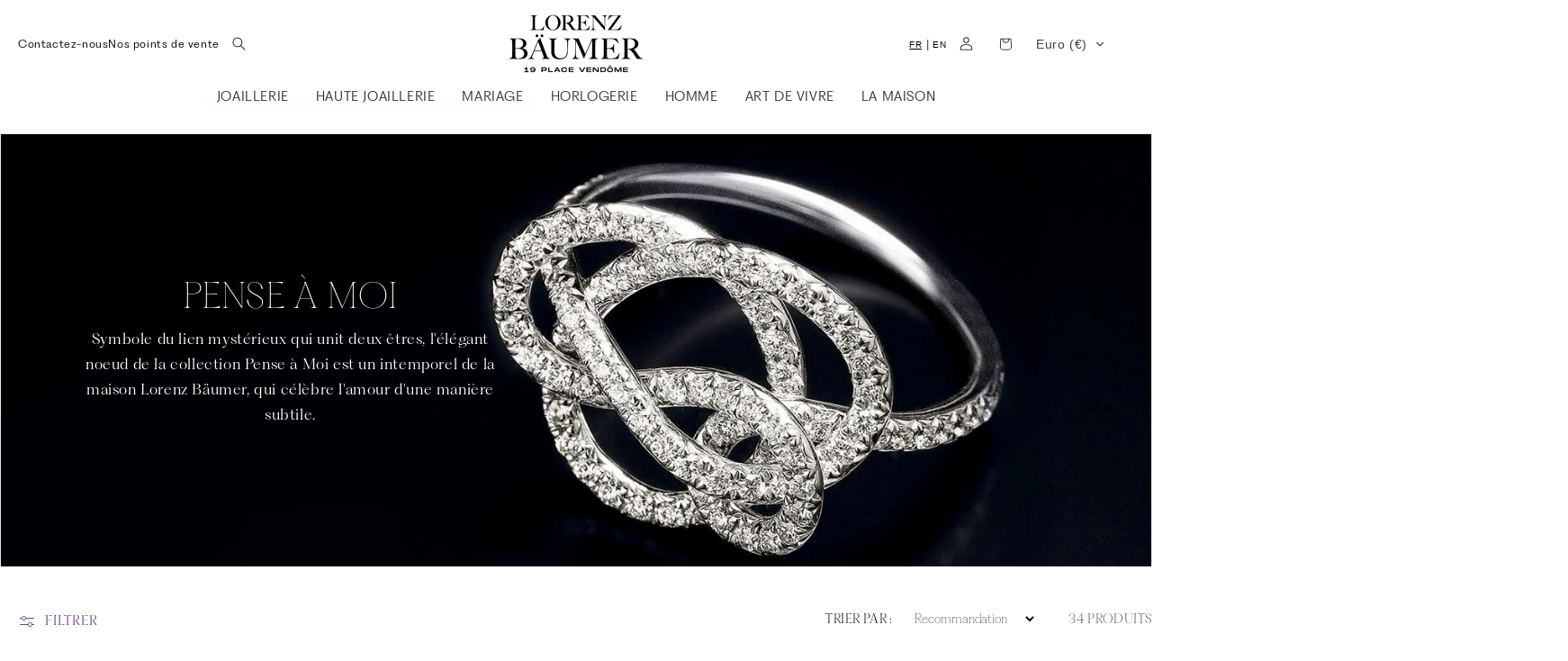

--- FILE ---
content_type: text/css
request_url: https://emenu.flastpick.com/data/baumer-vendome/custom.css?v=1733837566
body_size: 255
content:
@media screen and (min-width: 768px) {
    .h2m-menu__mobile .h2m-col-m-12, .h2m-col-12 {
        flex: 0 0 auto;
        width: 100%;
        max-height: 0px;
    }
    .h2m-menu-nav  {
        color: #333333;
        font-family: 'PPFragment-SansLight';
        font-size: 14px;
    }
    .h2m-menu-nav #h2mSliderNdnCzInt2R.h2m-block-image-slider .h2m-ps-image__info .h2m-ps-image__title {
        color: rgba(0, 0, 0, 1) !important;
        font-size: 12px !important;
        font-family: 'PPFragment-SansLight';
    }
    .h2m-menu-nav .h2m-main-menu-item {
        height: 20px;
        padding: 0px 0px;
        font-family: 'PPFragment-SansLight';
    }
    .h2m-menu-nav .h2m-submenu-content .h2m-megamenu__link_clickable, .h2m-menu-nav .h2m-submenu-content a.h2m-megamenu__link_clickable {
        font-family: 'PPFragment-SansLight';
    }
    .toute-collection {
        font-family: 'PPFragment-SansLight';
        margin-top: 30px;
        font-size: 12px;
    }
    .categorie {
        font-family: 'PPFragment-SansLight';
        margin-bottom: 20px;
        margin-top: 10px;
        font-size: 14px;
    }
    .h2m-menu-nav ul li.link {
        text-decoration: none;
        max-height: 0px;
    }
    .h2m-menu-nav ul li {
        list-style: none;
        text-decoration: none;
        max-height: 100px;
    }
    .categorie {
        font-family: 'PPFragment-SansLight';
        margin-bottom: 20px;
        margin-top: 20px;
        font-size: 14px;
    }
    carousel-mobile {
        margin-top: 30px;
    }
}
@media screen and (min-width: 769px) {
  .categorie {
        font-family: 'PPFragment-SansLight';
        margin-bottom: 10px;
        margin-top: 10px;
        font-size: 14px;
    }
    }

--- FILE ---
content_type: text/css
request_url: https://www.baumer-vendome.com/cdn/shop/t/15/assets/component-cart-drawer.css?v=170202569478646970601729581740
body_size: 1002
content:
/** Shopify CDN: Minification failed

Line 333:0 Unexpected "}"

**/
.drawer {
  position: fixed;
  z-index: 1000;
  left: 0;
  top: 0;
  width: 100vw;
  height: 100%;
  display: flex;
  justify-content: flex-end;
  background-color: rgba(var(--color-foreground), 0.5);
  transition: visibility var(--duration-default) ease;
}
.drawer.active {
  visibility: visible;
}

.drawer__inner {
  height: 100%;
  width: 44rem;
  max-width: calc(100vw - 3rem);
  padding: 0 1.5rem;
  border: 0.1rem solid rgba(var(--color-foreground), 0.2);
  border-right: 0;
  background-color: rgb(var(--color-background));
  overflow: hidden;
  display: flex;
  flex-direction: column;
  transform: translateX(100%);
  transition: transform var(--duration-default) ease;
}

.drawer__inner-empty {
  height: 100%;
  padding: 0 1.5rem;
  background-color: rgb(var(--color-background));
  overflow: hidden;
  display: flex;
  flex-direction: column;
}

.cart-drawer__warnings {
  display: flex;
  flex-direction: column;
  flex: 1;
  justify-content: center;
}

cart-drawer.is-empty .drawer__inner {
  display: grid;
  grid-template-rows: 1fr;
  align-items: center;
  padding: 0;
}

cart-drawer.is-empty .drawer__header {
  display: none;
}

cart-drawer:not(.is-empty) .cart-drawer__warnings,
cart-drawer:not(.is-empty) .cart-drawer__collection {
  display: none;
}

.cart-drawer__warnings--has-collection .cart__login-title {
  margin-top: 2.5rem;
}

.drawer.active .drawer__inner {
  transform: translateX(0);
}

.drawer__header {
  position: relative;
  background-color: rgb(var(--color-background));
  padding: 1.5rem 0;
  display: flex;
  justify-content: space-between;
  align-items: center;
}

.drawer__heading {
  margin: 0 0 1rem;
  font-family: 'PPFragment-SerifThin';
  font-size: 30px;
}

.drawer__close {
  display: inline-block;
  padding: 0;
  min-width: 4.4rem;
  min-height: 4.4rem;
  box-shadow: 0 0 0 0.2rem rgba(var(--color-button), 0);
  position: absolute;
  top: 10px;
  right: -10px;
  color: rgb(var(--color-foreground));
  background-color: transparent;
  border: none;
  cursor: pointer;
}
.drawer__close:hover {
    background-color: #ffffff00;
    color: black;
}

.cart-drawer__warnings .drawer__close {
  right: 5px;
}

.drawer__close svg {
  height: 2.4rem;
  width: 2.4rem;
}

.drawer__contents {
  flex-grow: 1;
  display: flex;
  flex-direction: column;
}

.drawer__footer {
  background-color: rgb(var(--color-background));
  border-top: 0.1rem solid rgba(var(--color-foreground), 0.2);
  padding: 1.5rem 0;
}

cart-drawer-items.is-empty + .drawer__footer {
  display: none;
}

.drawer__footer > details {
  margin-top: -1.5rem;
  border-bottom: 0.1rem solid rgba(var(--color-foreground), 0.2);
}

.drawer__footer > details[open] {
  padding-bottom: 1.5rem;
}

.drawer__footer summary {
  display: flex;
  position: relative;
  line-height: 1;
  padding: 1.5rem 0;
}

.drawer__footer > details + .cart-drawer__footer {
  padding-top: 1.5rem;
}

cart-drawer {
  position: fixed;
  top: 0;
  left: 0;
  width: 100vw;
  height: 100%;
}

.cart-drawer__overlay {
  position: fixed;
  top: 0;
  right: 0;
  bottom: 0;
  left: 0;
}

.cart-drawer__overlay:empty {
  display: block;
}

.cart-drawer__form {
  flex-grow: 1;
  display: flex;
  flex-wrap: wrap;
}

.cart-drawer__collection {
  margin: 0 2.5rem 1.5rem;
}

.cart-drawer .drawer__cart-items-wrapper {
  flex-grow: 1;
}

.cart-drawer .cart-items,
.cart-drawer tbody {
  display: block;
  width: 100%;
}

.cart-drawer thead {
  display: inline-table;
  width: 100%;
  position: sticky;
  top: 0;
  z-index: 2;
  background-color: rgb(var(--color-background));
}

cart-drawer-items {
  overflow: auto;
  flex: 1;
}

@media screen and (max-height: 650px) {
  cart-drawer-items {
    overflow: visible;
  }

  .drawer__inner {
    overflow: scroll;
  }
}

.cart-drawer .cart-item {
  display: grid;
  grid-template: repeat(2, auto) / repeat(4, 1fr);
  gap: 1.5rem;
  margin-bottom: 0;
}

.cart-drawer .cart-item:last-child {
  margin-bottom: 1rem;
}

.cart-drawer .cart-item__media {
  grid-row: 1 / 3;
}

.cart-drawer .cart-item__image {
  max-width: 100%;
}

.cart-drawer .cart-items thead {
  margin-bottom: 0.5rem;
}

.cart-drawer .cart-items thead th:first-child,
.cart-drawer .cart-items thead th:last-child {
  width: 0;
  padding: 0;
}

.cart-drawer .cart-items thead th:nth-child(2) {
  width: 50%;
  padding-left: 0;
}

.cart-drawer .cart-items thead tr {
  display: table-row;
  margin-bottom: 0;
}

.cart-drawer .cart-items th {
  border-bottom: 0.1rem solid rgba(var(--color-foreground), 0.08);
}

.cart-drawer .cart-item:last-child {
  margin-bottom: 1.5rem;
}

.cart-drawer .cart-item .loading-overlay {
  right: 5px;
  padding-top: 2.5rem;
}

.cart-drawer .cart-items td {
  padding-top: 2rem;
}

.cart-drawer .cart-item > td + td {
  padding-left: 1rem;
}

.cart-drawer .cart-item__details {
  width: auto;
  grid-column: 2 / 4;
}

.cart-drawer .cart-item__totals {
  pointer-events: none;
  display: none;
  align-items: flex-start;
  justify-content: flex-end;
  font-family: 'PPFragment-SerifThin';}

.cart-drawer.cart-drawer .cart-item__price-wrapper > *:only-child {
  margin-top: 0;
}

.cart-drawer .cart-item__price-wrapper .cart-item__discounted-prices {
  display: flex;
  flex-direction: column;
  gap: 0.6rem;
}

.cart-drawer .unit-price {
  margin-top: 0.6rem;
}

.cart-drawer .cart-items .cart-item__quantity {
  padding-top: 0;
  grid-column: 2 / 5;
}

@media screen and (max-width: 749px) {
  .cart-drawer .cart-item cart-remove-button {
    margin-left: 0;
  }
}

.cart-drawer__footer > * + * {
  margin-top: 1rem;
}

.cart-drawer .totals {
  justify-content: space-between;
}

.cart-drawer .price {
  line-height: 1;
}

.cart-drawer .tax-note {
  margin: 1.2rem 0 1rem auto;
  text-align: left;
    font-family: 'PPFragment-SansLight';}
}

.cart-drawer .product-option dd {
  word-break: break-word;
}

.cart-drawer details[open] > summary .icon-caret {
  transform: rotate(180deg);
}

.cart-drawer .cart__checkout-button {
  max-width: none;
}

.drawer__footer .cart__dynamic-checkout-buttons {
  max-width: 100%;
}

.drawer__footer #dynamic-checkout-cart ul {
  flex-wrap: wrap !important;
  flex-direction: row !important;
  margin: 0.5rem -0.5rem 0 0 !important;
  gap: 0.5rem;
}

.drawer__footer [data-shopify-buttoncontainer] {
  justify-content: flex-start;
}

.drawer__footer #dynamic-checkout-cart ul > li {
  flex-basis: calc(50% - 0.5rem) !important;
  margin: 0 !important;
}

.drawer__footer #dynamic-checkout-cart ul > li:only-child {
  flex-basis: 100% !important;
  margin-right: 0.5rem !important;
}

@media screen and (min-width: 750px) {
  .drawer__footer #dynamic-checkout-cart ul > li {
    flex-basis: calc(100% / 3 - 0.5rem) !important;
    margin: 0 !important;
  }

  .drawer__footer #dynamic-checkout-cart ul > li:first-child:nth-last-child(2),
  .drawer__footer #dynamic-checkout-cart ul > li:first-child:nth-last-child(2) ~ li,
  .drawer__footer #dynamic-checkout-cart ul > li:first-child:nth-last-child(4),
  .drawer__footer #dynamic-checkout-cart ul > li:first-child:nth-last-child(4) ~ li {
    flex-basis: calc(50% - 0.5rem) !important;
  }
}

cart-drawer-items::-webkit-scrollbar {
  width: 3px;
}

cart-drawer-items::-webkit-scrollbar-thumb {
  background-color: rgba(var(--color-foreground), 0.7);
  border-radius: 100px;
}

cart-drawer-items::-webkit-scrollbar-track-piece {
  margin-top: 31px;
}

.cart-drawer .quantity-popover-container {
  padding: 0;
}

.cart-drawer .quantity-popover__info.global-settings-popup {
  transform: translateY(0);
  right: 0;
}

.cart-drawer .cart-item__error {
  margin-top: 0.8rem;
}

.cart-drawer .quantity-popover__info + .cart-item__error {
  margin-top: 0.2rem;
}

@media screen and (min-width: 750px) {
  .cart-drawer .cart-item__quantity--info quantity-popover > * {
    padding-left: 0;
  }

  .cart-drawer .cart-item__error {
    margin-left: 0;
  }
}


--- FILE ---
content_type: text/css
request_url: https://www.baumer-vendome.com/cdn/shop/t/15/assets/section-image-banner.css?v=69095380633647913911729176285
body_size: 880
content:
/** Shopify CDN: Minification failed

Line 50:0 Unexpected "}"
Line 55:0 Unexpected "}"
Line 184:0 Unexpected "}"

**/
.banner {
  display: flex;
  position: relative;
  flex-direction: column;
}
.button, .shopify-challenge__button, .customer button {
    display: inline-flex;
    justify-content: center;
    align-items: center;
    border: 0;
    padding: 0 3rem;
    cursor: pointer;
    font: inherit;
    font-size: 12px;
    text-decoration: none;
    color: white;
    transition: box-shadow var(--duration-short) ease;
    -webkit-appearance: none;
    appearance: none;
      font-family: 'PPFragment-SansLight';
  background-color:#512d6d;
}

.banner__box {
  text-align: center;
}

/* Needed for gradient continuity with or without animation, the transform scopes the gradient to its container which happens already when animation are turned on */
.banner__box.gradient {
  transform: perspective(0);
}

@media only screen and (max-width: 749px) {
  .banner--content-align-mobile-right .banner__box {
    text-align: right;
  }
.banner__heading {
  margin-bottom: 0;
  font-size: 40px;
  font-family: 'PPFragment-SerifThin';
    }
}
}

  .banner--content-align-mobile-left .banner__box {
    text-align: left;
  }
}

@media only screen and (min-width: 750px) {
  .banner--content-align-right .banner__box {
    text-align: right;
  }

  .banner--content-align-left .banner__box {
    text-align: left;
  }

  .banner--content-align-left.banner--desktop-transparent .banner__box,
  .banner--content-align-right.banner--desktop-transparent .banner__box,
  .banner--medium.banner--desktop-transparent .banner__box {
    max-width: 68rem;
  }
}

.banner__media.animate--zoom-in {
  clip-path: inset(0px);
}

.banner__media.animate--zoom-in > img:not(.zoom):not(.deferred-media__poster-button),
.banner__media.animate--zoom-in > svg:not(.zoom):not(.deferred-media__poster-button) {
  position: fixed;
  height: 100vh;
}

@media screen and (max-width: 749px) {
  .banner--small.banner--mobile-bottom:not(.banner--adapt) .banner__media,
  .banner--small.banner--stacked:not(.banner--mobile-bottom):not(.banner--adapt) > .banner__media {
    height: 28rem;
  }

  .banner--medium.banner--mobile-bottom:not(.banner--adapt) .banner__media,
  .banner--medium.banner--stacked:not(.banner--mobile-bottom):not(.banner--adapt) > .banner__media {
    height: 34rem;
  }

  .banner--large.banner--mobile-bottom:not(.banner--adapt) .banner__media,
  .banner--large.banner--stacked:not(.banner--mobile-bottom):not(.banner--adapt) > .banner__media {
    height: 39rem;
  }

  .banner--small:not(.banner--mobile-bottom):not(.banner--adapt) .banner__content {
    min-height: 28rem;
  }

  .banner--medium:not(.banner--mobile-bottom):not(.banner--adapt) .banner__content {
    min-height: 34rem;
  }

  .banner--large:not(.banner--mobile-bottom):not(.banner--adapt) .banner__content {
    min-height: 39rem;
  }
  .banner__heading {
    margin-bottom: 0;
    color: black;
    font-size: 50px;
}
}

@media screen and (min-width: 750px) {
  .banner__heading {
  margin-bottom: 0;
  font-size: 90px;
  font-family: 'PPFragment-SerifThin';
    }
}
  .banner {
    flex-direction: row;
  }

  .banner--small:not(.banner--adapt) {
    min-height: 42rem;
  }

  .banner--medium:not(.banner--adapt) {
    min-height: 56rem;
  }

  .banner--large:not(.banner--adapt) {
    min-height: 72rem;
  }

  .banner__content.banner__content--top-left {
    align-items: flex-start;
    justify-content: flex-start;
  }

  .banner__content.banner__content--top-center {
    align-items: flex-start;
    justify-content: center;
  }

  .banner__content.banner__content--top-right {
    align-items: flex-start;
    justify-content: flex-end;
  }

  .banner__content.banner__content--middle-left {
    align-items: center;
    justify-content: flex-start;
  }

  .banner__content.banner__content--middle-center {
    align-items: center;
    justify-content: center;
  }

  .banner__content.banner__content--middle-right {
    align-items: center;
    justify-content: flex-end;
  }

  .banner__content.banner__content--bottom-left {
    align-items: flex-end;
    justify-content: flex-start;
  }

  .banner__content.banner__content--bottom-center {
    align-items: flex-end;
    justify-content: center;
  }

  .banner__content.banner__content--bottom-right {
    align-items: flex-end;
    justify-content: flex-end;
  }
}

@media screen and (max-width: 749px) {
  .banner:not(.banner--stacked) {
    flex-direction: row;
    flex-wrap: wrap;
  }

  .banner--stacked {
    height: auto;
  }

  .banner--stacked .banner__media {
    flex-direction: column;
  }
}

.banner__media {
  height: 100%;
  position: absolute;
  left: 0;
  top: 0;
  width: 100%;
}

.banner__media-half {
  width: 50%;
}

.banner__media-half + .banner__media-half {
  right: 0;
  left: auto;
}

.banner__media-half.animate--fixed:first-child > img,
.banner__media-half.animate--zoom-in:first-child > img {
  width: 50%;
}

.banner__media-half.animate--fixed:nth-child(2) > img,
.banner__media-half.animate--zoom-in:nth-child(2) > img {
  left: 50%;
  width: 50%;
}

@media screen and (max-width: 749px) {
  .banner--stacked .animate--fixed:first-child > img,
  .banner--stacked .animate--zoom-in:first-child > img {
    width: 100%;
  }

  .banner--stacked .banner__media-half.animate--fixed:nth-child(2) > img,
  .banner--stacked .banner__media-half.animate--zoom-in:nth-child(2) > img {
    left: 0;
    width: 100%;
  }

  .banner--stacked .banner__media-half {
    width: 100%;
  }

  .banner--stacked .banner__media-half + .banner__media-half {
    order: 1;
  }
}

@media screen and (min-width: 750px) {
  .banner__media {
    height: 100%;
  }
}

.banner--adapt,
.banner--adapt_image.banner--mobile-bottom .banner__media:not(.placeholder) {
  height: auto;
}

@media screen and (max-width: 749px) {
  .banner--mobile-bottom .banner__media,
  .banner--stacked:not(.banner--mobile-bottom) .banner__media {
    position: relative;
  }

  .banner--stacked.banner--adapt .banner__content {
    height: auto;
  }

  .banner:not(.banner--mobile-bottom):not(.email-signup-banner) .banner__box {
    background: transparent;
  }

  .banner:not(.banner--mobile-bottom) .banner__box {
    border: none;
    border-radius: 0;
    box-shadow: none;
  }

  .banner:not(.banner--mobile-bottom) .button--secondary {
    --alpha-button-background: 0;
  }

  .banner--stacked:not(.banner--mobile-bottom):not(.banner--adapt) .banner__content {
    position: absolute;
    height: auto;
  }

  .banner--stacked.banner--adapt:not(.banner--mobile-bottom) .banner__content {
    max-height: 100%;
    overflow: hidden;
    position: absolute;
  }

  .banner--stacked:not(.banner--adapt) .banner__media {
    position: relative;
  }

  .banner::before {
    display: none !important;
  }

  .banner--stacked .banner__media-image-half {
    width: 100%;
  }
}

.banner__content {
  padding: 0;
  display: flex;
  position: relative;
  width: 100%;
  align-items: center;
  justify-content: center;
  z-index: 2;
}

@media screen and (min-width: 750px) {
  .banner__content {
    padding: 5rem;
  }

  .banner__content--top-left {
    align-items: flex-start;
    justify-content: flex-start;
  }

  .banner__content--top-center {
    align-items: flex-start;
    justify-content: center;
  }

  .banner__content--top-right {
    align-items: flex-start;
    justify-content: flex-end;
  }

  .banner__content--middle-left {
    align-items: center;
    justify-content: flex-start;
  }

  .banner__content--middle-center {
    align-items: center;
    justify-content: center;
  }

  .banner__content--middle-right {
    align-items: center;
    justify-content: flex-end;
  }

  .banner__content--bottom-left {
    align-items: flex-end;
    justify-content: flex-start;
  }

  .banner__content--bottom-center {
    align-items: flex-end;
    justify-content: center;
  }

  .banner__content--bottom-right {
    align-items: flex-end;
    justify-content: flex-end;
  }
}

@media screen and (max-width: 749px) {
  .banner--mobile-bottom:not(.banner--stacked) .banner__content {
    order: 2;
  }

  .banner:not(.banner--mobile-bottom) .field__input,
  .banner--mobile-bottom:not(.banner--stacked) .banner__box.color-background-1 {
    background: transparent;
  }
}

.banner__box {
  padding: 4rem 3.5rem;
  position: relative;
  height: fit-content;
  align-items: center;
  text-align: center;
  width: 100%;
  word-wrap: break-word;
  z-index: 1;
}

@media screen and (min-width: 750px) {
  .banner--desktop-transparent .banner__box {
    background: transparent;
    max-width: 89rem;
    border: none;
    border-radius: 0;
    box-shadow: none;
  }

  .banner--desktop-transparent .button--secondary {
    --alpha-button-background: 0;
  }

  .banner--desktop-transparent .content-container:after {
    display: none;
  }
}

@media screen and (max-width: 749px) {
  .banner--mobile-bottom::after,
  .banner--mobile-bottom .banner__media::after {
    display: none;
  }
}

.banner::after,
.banner__media::after {
  content: '';
  position: absolute;
  top: 0;
  background: #000000;
  opacity: 0;
  z-index: 1;
  width: 100%;
  height: 100%;
}

.banner__box > * + .banner__text {
  margin-top: 1.5rem;
}

@media screen and (min-width: 750px) {
  .banner__box > * + .banner__text {
    margin-top: 2rem;
  }
}

.banner__box > * + * {
  margin-top: 1rem;
}

.banner__box > *:first-child {
  margin-top: 0;
}

@media screen and (max-width: 749px) {
  .banner--stacked .banner__box {
    width: 100%;
  }
}

@media screen and (min-width: 750px) {
  .banner__box {
    width: auto;
    max-width: 71rem;
    min-width: 45rem;
  }
}

@media screen and (min-width: 1400px) {
  .banner__box {
    max-width: 90rem;
  }
}

.banner__heading {
  margin-bottom: 0;
}

.banner__box .banner__heading + * {
  margin-top: 1rem;
}

.banner__buttons {
  display: inline-flex;
  flex-wrap: wrap;
  gap: 1rem;
  max-width: 45rem;
  word-break: break-word;
  color: white;
  
}

@media screen and (max-width: 749px) {
  .banner--content-align-mobile-right .banner__buttons--multiple {
    justify-content: flex-end;
  }

  .banner--content-align-mobile-center .banner__buttons--multiple > * {
    flex-grow: 1;
    min-width: 22rem;
  }
}

@media screen and (min-width: 750px) {
  .banner--content-align-center .banner__buttons--multiple > * {
    flex-grow: 1;
    min-width: 22rem;
  }

  .banner--content-align-right .banner__buttons--multiple {
    justify-content: flex-end;
  }
}

.banner__box > * + .banner__buttons {
  margin-top: 2rem;
}

@media screen and (max-width: 749px) {
  .banner:not(.slideshow) .rte a,
  .banner:not(.slideshow) .inline-richtext a:hover,
  .banner:not(.slideshow) .rte a:hover {
    color: currentColor;
  }
}

@media screen and (min-width: 750px) {
  .banner--desktop-transparent .rte a,
  .banner--desktop-transparent .inline-richtext a:hover,
  .banner--desktop-transparent .rte a:hover {
    color: currentColor;
  }
}
.media.video-background>*:not(.zoom):not(.deferred-media__poster-button) {
  height: auto;
}

@media screen and (max-width: 749px) {
  .banner--large.video-background:not(.banner--mobile-bottom):not(.banner--adapt) .banner__content {
      min-height: 27rem;
  }
}
  
@media screen and (min-width: 750px) {
  .banner--large.video-background:not(.banner--adapt) {
      min-height: 39rem;
  }
}
  
@media screen and (min-width: 990px) {
  .banner--large.video-background:not(.banner--adapt) {
      min-height: 52rem;
  }
}

  
@media screen and (min-width: 1320px) {
  .banner--large.video-background:not(.banner--adapt) {
      min-height: 62rem;
  }
}



--- FILE ---
content_type: text/plain; charset=utf-8
request_url: https://api.convercy.app/api/v2/storefront/translations?shopify_domain=baumer-vendome.myshopify.com&locale=fr
body_size: -347
content:
{"data":{"translations":{"apply":"Appliquer","currency":"Devise","language":"Langue","search":"Rechercher","ship_to":"Expédier à"},"translations_default":{"apply":"Appliquer","currency":"Devise","language":"Langue","search":"Rechercher","ship_to":"Expédier à"}},"page_info":null,"heading":"","metadata":null}


--- FILE ---
content_type: text/plain; charset=utf-8
request_url: https://api.convercy.app/api/v2/storefront/switcher?shopify_domain=baumer-vendome.myshopify.com&theme_name=Dawn&theme_version=11.0.0
body_size: 363
content:
{"data":{"switcher_setting":{"mobile":{"style":"embedded","position":"top_left","placement":"menu","offset_top":20,"offset_left":20,"offset_right":20,"offset_bottom":20,"ship_to_name":null,"currency_name":"symbol","language_icon":"globe_filled","language_name":null,"divider_active":true,"divider_format":"pipe","ship_to_active":false,"currency_active":true,"language_active":true,"ship_to_flag_active":false,"ship_to_icon_active":true,"ship_to_icon_format":"pin_filled","currency_flag_active":false,"language_flag_active":false,"language_icon_active":true,"language_icon_format":"globe_filled","disclosure_ship_to_name":"english","disclosure_currency_name":"english_symbol","disclosure_language_name":"english","disclosure_ship_to_flag_active":true,"disclosure_currency_flag_active":false,"disclosure_language_flag_active":true,"btn_background_color":"#ffffff66","btn_text_color":"#404040"},"desktop":{"style":"embedded","position":"top_right","placement":"menu","offset_top":20,"offset_left":20,"offset_right":20,"offset_bottom":20,"ship_to_name":null,"currency_name":"english_symbol","language_icon":null,"language_name":"english","divider_active":true,"divider_format":"pipe","ship_to_active":false,"currency_active":true,"language_active":true,"ship_to_flag_active":false,"ship_to_icon_active":true,"ship_to_icon_format":"pin_filled","currency_flag_active":false,"language_flag_active":true,"language_icon_active":false,"language_icon_format":"globe_filled","disclosure_ship_to_name":"english","disclosure_currency_name":"english_symbol","disclosure_language_name":"english","disclosure_ship_to_flag_active":true,"disclosure_currency_flag_active":false,"disclosure_language_flag_active":true,"btn_background_color":"#ffffff66","btn_text_color":"#404040"},"general":{"presented":"integrated","ship_to_active":false,"currency_active":true,"language_active":false,"switcher_template":"default","enabled_switcher_setting":1},"content":{"button_apply":"Apply","label_search":"Search","label_ship_to":"Ship to","label_currency":"Currency","label_language":"Language"}},"store_name":"Lorenz Bäumer","price_format":"symbol","money_format":" amount_no_decimals_with_comma_separator ","money_with_currency_format":" amount_no_decimals_with_comma_separator ","theme":{"selector_desktop":".header .header__icons","position_desktop":"beforeend","selector_mobile":".menu-drawer__navigation","position_mobile":"beforeend","style":".footer__content-bottom:has(.ts-switcher-btn--embedded-footer-mobile){text-align: center;} .ts-switcher-btn--embedded-footer-mobile{margin-top:20px !important;}","selector_price":".price-item,.cart-item .price,.totals_subtotal-value,.totals__subtotal-value,.totals__total-value,.cart-item__name + .product-option,.gp-price.gp-money,.gp-price.gp-product-compare-price","selector_embed_mobile":".header__icons","position_embed_mobile":"afterbegin","selector_desktop_footer":".footer__content-bottom-wrapper \u003e .footer__column:first-child","selector_mobile_footer":".footer__content-bottom-wrapper:first-child","position_embed_mobile_footer":"afterend","position_embed_desktop_footer":"afterbegin"}},"page_info":null,"heading":"","metadata":null}
